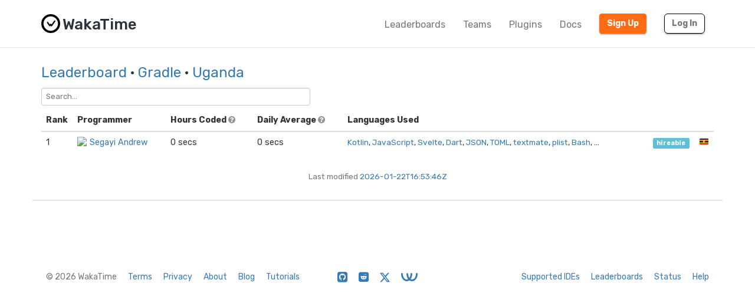

--- FILE ---
content_type: text/html; charset=utf-8
request_url: https://wakatime.com/leaders/language/gradle?country_code=UG
body_size: 4880
content:
<!DOCTYPE html>
<html lang="en" data-placeholder-focus="false">
  <!--
                 ,▄▄▓██████▓▄▄,
             ▄▓███████████████████▄
          ▄████████▀▀▀╙╙╙╙▀▀▀████████▄
        ▄██████▀└              └▀██████▄
       ██████└                    └▀█████
      █████▀                        ╙█████µ
     █████¬                    ▄█▓    █████
    ╟████⌐      ╓▄           ╓███▀     ████▌
    █████       ███▌        ▓███─      █████
    █████        ▀███,,▓▓ ╓███▀        ╟████
    █████         └██████████`         █████
    ╙████▌          ▀██▀███▀          ▐████▌
     ╟████▄                          ╓█████
      ▀█████                        ▓█████
       ╙██████,                  ,▄█████▀
         ▀██████▓▄            ▄▓██████▀
           ╙████████████████████████▀
              ╙▀████████████████▀╙
                    └╙╙╙╙╙╙└─
-->
  <head>
    <meta charset="UTF-8" />
    <meta name="google" value="notranslate" />
    <meta http-equiv="Content-Language" content="en_US" />
    <title>Uganda Gradle Leaderboards - WakaTime - Programming and time tracking leaderboards</title>
    <meta name="viewport" content="width=device-width, initial-scale=1.0">
    <meta name="description" content="Open source IDE plugins for programmers.">
    <meta name="author" content="WakaTime">
    <meta name="hostname" content="wakatime.com">
    <link rel="author" href="/humans.txt" />
    <link rel="manifest" href="/site.webmanifest">
    <link rel="apple-touch-icon" sizes="180x180" href="/apple-touch-icon.png">
    <link rel="icon" type="image/png" sizes="32x32" href="/favicon-32x32.png">
    <link rel="icon" type="image/png" sizes="16x16" href="/favicon-16x16.png">
    <link rel="icon" type="image/png" sizes="192x192" href="/android-chrome-192x192.png">
    <link rel="icon" type="image/png" sizes="512x512" href="/android-chrome-512x512.png">
    <link rel="mask-icon" href="/safari-pinned-tab.svg" color="#527da4">
    <meta name="msapplication-TileColor" content="#2d89ef">
    <meta name="msapplication-TileImage" content="/mstile-150x150.png">
    <meta name="msapplication-config" content="/browserconfig.xml">
    <link rel="shortcut icon" type="image/x-icon" href="/favicon.ico">
    <meta name="theme-color" content="#ffffff">
    <meta name="referrer" content="strict-origin-when-cross-origin">
    <meta name="twitter:site" content="@WakaTime" />
    <meta name="twitter:domain" content="wakatime.com" />
    <meta property="og:site_name" content="WakaTime" />
    <meta property="og:locale" content="en_US" />
    <meta property="og:type" content="website" />
    <meta property="og:title" content="WakaTime Developer Leaderboards - Uganda" />
    <meta property="og:description" content="Top programmers using WakaTime IDE plugins." />
    <link rel="preconnect" href="https://fonts.googleapis.com" />
    <link rel="preconnect" href="https://fonts.gstatic.com" crossorigin />
    <link href="https://fonts.googleapis.com/css2?family=Rubik:ital,wght@0,300;0,400;0,500;0,600;0,700;0,800;1,400&display=swap" rel="stylesheet"/ >
    <meta property="og:image" content="https://wakatime.com/static/img/fitbit-for-your-programming.png" />
    <link type="text/css" rel="stylesheet" href="/static/sdist/f86951d72d790f12487000921da5bad4.css">
    
  <link type="text/css" rel="stylesheet" href="/static/sdist/afc718ce4263f81f003279dc0d275c12.css">

    
  
    <link rel="canonical" href="https://wakatime.com/leaders/language/gradle?page=1&country_code=UG" />
  

  </head>

    <body  class="color_scheme-Light">

    
  
    
    
  
    
  
  
    
  
  
    
  
  
    
  
  
  
    
  
  
    
  
  
    
  
  
    
      
    
  
  
    
  
  
    
  
  
    
  

  <div class="waka-navbar navbar navbar-default navbar-light navbar-static-top navbar-large  navbar-border" role="navigation">
    <div class="container">
      <div class="navbar-header">
        <button type="button" class="navbar-toggle" data-toggle="collapse" data-target="#navbar-content">
          <span class="sr-only">Toggle navigation</span>
          
            <span class="fa fa-bars"></span>
          
        </button>
        
          <a class="navbar-brand" href="/">
            
              <img alt="WakaTime Logo" src="/static/img/wakatime.svg" />
            
            <span>WakaTime</span>
          </a>
        
      </div>

      
        <div id="navbar-content" class="collapse navbar-collapse navbar-right">
          
            <ul class="nav navbar-nav navbar-left">
              <li><a href="/leaders" class="navbar-link">Leaderboards</a></li>
              <li><a href="/teams" class="navbar-link">Teams</a></li>
              <li><a href="/plugins" class="navbar-link">Plugins</a></li>
              <li><a href="/developers" class="navbar-link">Docs</a></li>
            </ul>
          
          <ul class="nav navbar-nav">
            <li><a href="/signup" id="navbar-signup-btn" class="btn btn-orange btn-raised navbar-btn navbar-signup-btn">Sign Up</a></li>
            <li><a href="/login" class="btn btn-transparent btn-raised navbar-btn m-right-xs-30 m-right-sm-0">Log In</a></li>
          </ul>
          
        </div>
      


    </div>
  </div>


  


    <noscript>
  <div class="container">
    <div class="row" style="margin-top:80px;">
      <div class="alert alert-info">
        <p><strong>Oh Snap!</strong> WakaTime needs JavaScript for all the pretty graphs and charts.</p>
        <p>Please enable JavaScript in your browser to view the site.</p>
      </div>
    </div>
  </div>
</noscript>

    
  
  <div class="container">

    

    <div class="m-top-xs-30 m-bottom-xs-30">
      
      <div class="row">
        <div class="col-xs-12 col-sm-11 center-xs left-sm m-bottom-xs-20 m-bottom-sm-10">
          <h3 class="m-top-xs-0 m-bottom-xs-0">
            <a href="/leaders">Leaderboard</a>
            
            · <a href="/leaders/language/gradle">Gradle</a>
            
            
            · <a href="?country_code=UG">Uganda</a>
            
            
          </h3>
        </div>
        
      </div>
      
        <div class="row">
          <div class="col-xs-12">
            <span class="search">
  <select name="search" data-placeholder="Search...">
    <option></option>
    <option value="1-1">Segayi Andrew</option>
  </select>
</span>
          </div>
        </div>
      
      <div class="row">
        <div class="col-xs-12">

          
            
  <div class="row">
    <div class="col-xs-12">
      <table class="table leaders">
        <thead>
          <tr>
            <th style="width:1%;white-space:nowrap;"><span class="hide-xs show-sm">Rank</span><span class="hide-sm">#</span></th>
            <th>Programmer</th>
            <th>
              <span class="hide-xs show-sm">
                Hours Coded
                <i class="fa fa-question-circle" data-toggle="popover" data-placement="top" data-content="Total hours coded over the last 7 days from Yesterday, using default 15 minute timeout, only showing coding activity from known languages."></i>
              </span>
              <span class="hide-sm">Hours</span>
            </th>
            <th>
              <span class="hide-xs show-sm">
                Daily Average
                <i class="fa fa-question-circle" data-toggle="popover" data-placement="top" data-content="Average hours coded per day, excluding days with zero coding activity."></i>
              </span>
              <span class="hide-sm">Average</span>
            </th>
            <th>Languages Used</th>
            <th style="width:1%;white-space:nowrap;"></th>
            <th style="width:1%;white-space:nowrap;"></th>
          </tr>
        </thead>
        <tbody>
          
            
            
              
                
                
                  <tr class="rank-1">
                    <td><a name="1"></a>1</td>
                    <td>
                      <a class="leader-coder" href="/@CodeNinjaUG?rank=1&page=1&language=Gradle&country_code=UG"><img src="https://wakatime.com/photo/ab9fea9e-dfa0-4ead-b185-7560a9e6f72c?s=16" class="img-circle m-right-xs-5" />Segayi Andrew</a>
                    </td>
                    <td class="tcol">0 secs</td>
                    <td class="avgcol">0 secs</td>
                    <td class="langcol"><span><a href="https://wakatime.com/leaders/language/kotlin?country_code=UG">Kotlin</a>, <a href="https://wakatime.com/leaders/language/javascript?country_code=UG">JavaScript</a>, <a href="https://wakatime.com/leaders/language/svelte?country_code=UG">Svelte</a>, <a href="https://wakatime.com/leaders/language/dart?country_code=UG">Dart</a>, <a href="https://wakatime.com/leaders/language/json?country_code=UG">JSON</a>, <a href="https://wakatime.com/leaders/language/toml?country_code=UG">TOML</a>, <a href="https://wakatime.com/leaders/language/textmate?country_code=UG">textmate</a>, <a href="https://wakatime.com/leaders/language/plist?country_code=UG">plist</a>, <a href="https://wakatime.com/leaders/language/bash?country_code=UG">Bash</a>, …</span></td>
                    <td><a class="label label-info" href="?hireable=true&country_code=UG" title="Available for employment or contracting">hireable</a></td>
                    <td class="ccol"><a href="?country_code=UG" title="Kampala, Central Region, Uganda" class="tip">🇺🇬</a></td>
                  </tr>
                
              
            
          
          
        </tbody>
      </table>
    </div>
  </div>

  

          

          
            <div class="row m-top-xs-10">
              <div class="col-xs-12 center-xs small text-muted">
                Last modified <a href="https://time.fyi/timezones?d=UTC=y=UTC-primary,America/Los_Angeles=x=San Francisco,America/New_York=x=New York City,Europe/London,Europe/Berlin=x=Berlin,Asia/Tokyo=x=Tokyo,Asia/Shanghai=x=Shanghai,Europe/Kyiv=y=Ukraine,America/Sao_Paulo,America/Santo_Domingo=x=Santo Domingo&t=2026-01-22T16:53:46Z" target="_blank" rel="nofollow noopener">2026-01-22T16:53:46Z</a>
              </div>
            </div>
          

        </div>
      </div>
    </div>

  </div>

  
    
  <script id="subscribe-template" type="x-tmpl-mustache">
    <form class="form-horizontal m-top-xs-20">
      <div class="form-group small">
        <div for="" class="col-xs-12 m-bottom-xs-20 center-xs">
          The front page of this leaderboard every Monday, no other emails.<br><br>We promise!
        </div>
      </div>
      <div class="form-group">
        <label for="inputEmail" class="col-sm-2 control-label">Email</label>
        <div class="col-sm-10">
          <input type="email" class="form-control" id="inputEmail">
        </div>
      </div>
      <div class="form-group">
        <div class="col-sm-offset-2 col-sm-10">
          <button type="submit" class="btn btn-sm btn-default btn-raised">Subscribe <i class="fa fa-long-arrow-right"></i></button>
        </div>
      </div>
    </form>
  </script>

  


  
    
      
        
      
      
        
      
      
  
    
  
  
  
  
    
  
  
    
      
    
  

  <footer id="footer" class="   ">
    <div class="container">
      
        <div class="row">
          <div class="col-sm-12 col-md-5 center-xs left-md">
            <ul>
              <li class="credit">&copy; 2026 WakaTime</li>
              <li><a href="/terms">Terms</a></li>
              <li><a href="/privacy">Privacy</a></li>
              <li><a href="/about">About</a></li>
              <li><a href="/blog">Blog</a></li>
              <li><a href="https://wakatime.io">Tutorials</a></li>
            </ul>
          </div>
          <div class="col-sm-12 col-md-2 center-xs">
            <ul>
              <li><a href="https://github.com/wakatime" rel="noopener noreferrer"><i class="fa fa-github-square"></i></a></li>
              <li><a href="https://www.reddit.com/r/WakaTime/" rel="noopener noreferrer"><i class="fa fa-reddit-square"></i></a></li>
              <li><a href="https://x.com/intent/user?screen_name=WakaTime" rel="noopener noreferrer"><svg class="x-icon" style="top:2px;left:0;" role="img" viewBox="0 0 24 24" xmlns="http://www.w3.org/2000/svg"><title>X</title><path d="M18.901 1.153h3.68l-8.04 9.19L24 22.846h-7.406l-5.8-7.584-6.638 7.584H.474l8.6-9.83L0 1.154h7.594l5.243 6.932ZM17.61 20.644h2.039L6.486 3.24H4.298Z"/></svg></a></li>
              <li><a href="https://wonderful.dev/c/WakaTime" rel="noopener noreferrer"><svg class="wonderfuldev-icon" style=""
 role="img"
 viewBox="0 0 410 199"
 xmlns="http://www.w3.org/2000/svg">
<g>
<path d="M276.673 20.96C276.673 58.83 265.583 100.11 247.003 131.38C237.573 147.25 226.483 160.44 213.963 170.81C198.153 162.65 186.183 151.77 179.153 144.38C191.373 136.56 202.013 125.06 210.983 109.97C228.523 80.45 234.773 44.63 234.773 20.96C234.773 9.38 244.153 0 255.723 0C267.293 0 276.673 9.38 276.673 20.96Z" />
<path d="M213.963 170.81C193.003 188.19 167.993 197.7 139.933 198.72C138.873 198.76 137.803 198.78 136.733 198.78C106.703 198.78 74.4734 183.57 49.8934 157.65C28.5134 135.12 2.52341 93.55 0.0134129 23.49C-0.396587 11.92 8.64341 1.21001 20.2034 0.800011C20.4534 0.790011 20.7134 0.790009 20.9634 0.790009C32.1934 0.790009 41.4834 10.68 41.8934 21.99C43.9234 78.96 63.8934 111.53 80.2934 128.82C100.663 150.31 123.663 157.41 138.403 156.85C153.473 156.3 167.083 152.13 179.153 144.38C186.183 151.77 198.153 162.65 213.963 170.81Z" />
<path d="M270.043 198.78C240.013 198.78 207.783 183.57 183.203 157.65C161.833 135.11 135.833 93.55 133.333 23.49C132.923 11.93 141.953 2.22 153.523 1.8C153.773 1.79 154.033 1.79 154.283 1.79C165.503 1.79 174.803 10.68 175.203 21.99C177.243 78.96 197.213 111.53 213.603 128.82C233.983 150.31 256.973 157.41 271.713 156.85C302.043 155.74 326.463 139.97 344.293 109.97C361.833 80.45 368.083 44.63 368.083 20.95C368.083 9.38 377.463 0 389.033 0C400.603 0 409.983 9.38 409.983 20.95C409.983 58.83 398.893 100.11 380.313 131.37C355.103 173.79 318.083 197.08 273.243 198.72C272.183 198.76 271.113 198.78 270.043 198.78Z" />
</g>
</svg></a></li>
            </ul>
          </div>
          <div class="col-sm-12 col-md-5 center-xs right-md">
            <ul>
              <li><a href="/plugins">Supported IDEs</a></li>
              <li><a href="/leaders">Leaderboards</a></li>
              <li><a href="https://status.wakatime.com">Status</a></li>
              <li><a href="/help">Help</a></li>
            </ul>
          </div>
        </div>
      
    </div>
  </footer>

    
  


    
      
    

    
      <span class="bootstrapped-data" style="display:none;">{&#34;show_subscribe&#34;: true}</span>
    

    

    <script type="text/javascript" src="/static/sdist/24e7736ce57ffa79cd4817cc98929f28.js"></script>

    
      
  

      
  

      
  

      
  

      
  

    

    
    
  <script type="text/javascript" src="/static/sdist/eb651c90eeb8a7d70764c1d5a35c7060.js"></script>


    
      
  

    

    
      
    

    
    

  </body>
</html>